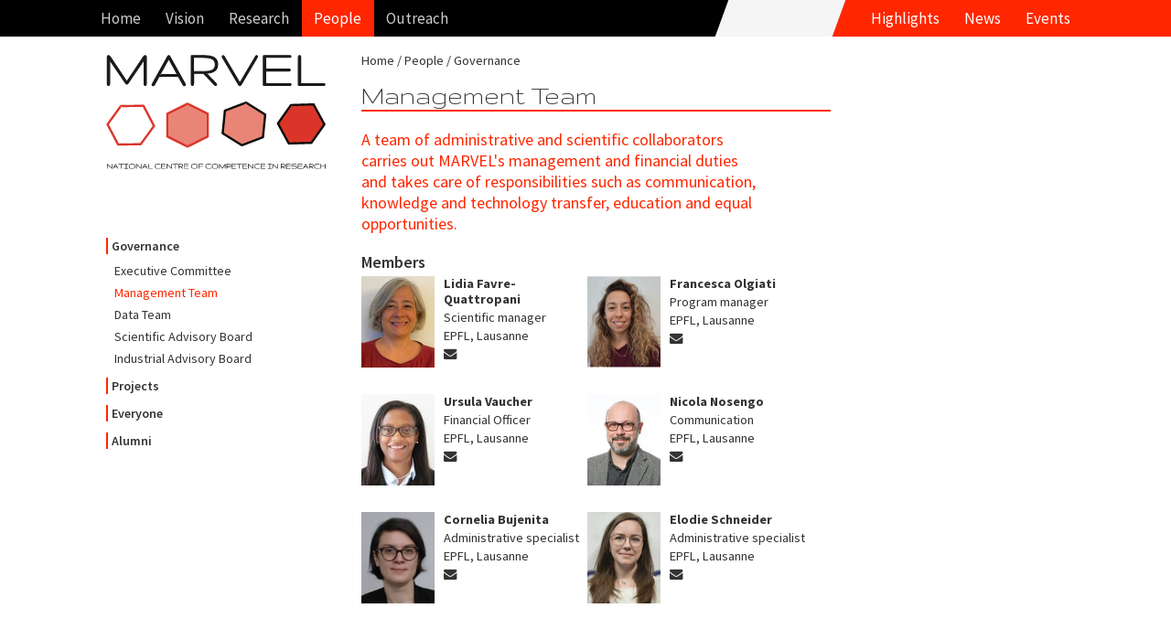

--- FILE ---
content_type: text/html; charset=UTF-8
request_url: https://nccr-marvel.ch/people/governance/management-team
body_size: 5025
content:
<!DOCTYPE html><html lang="en-EN"><!--
	This website is powered by Neos, the Open Source Content Application Platform licensed under the GNU/GPL.
	Neos is based on Flow, a powerful PHP application framework licensed under the MIT license.

	More information and contribution opportunities at https://www.neos.io
-->
<head><meta charset="UTF-8" /><title>Management Team - Governance - People - nccr-marvel.ch :: NCCR MARVEL</title><link rel="stylesheet" href="https://nccr-marvel.ch/_Resources/Static/Packages/Networkteam.Neos.Shariff/shariff/build/shariff.complete.css?bust=3c8ef5b7" /><link rel="stylesheet" href="https://fonts.googleapis.com/css?family=Source+Sans+Pro:400,600,700,400italic,700italic|Source+Serif+Pro:400,600,700" /><link rel="stylesheet" href="https:////maxcdn.bootstrapcdn.com/font-awesome/4.2.0/css/font-awesome.min.css" /><link rel="stylesheet" href="https://nccr-marvel.ch/_Resources/Static/Packages/Marvel.Website/Styles/Site.min.css?bust=77bc1e81" /><link rel="stylesheet" type="text/css" href="https://nccr-marvel.ch/_Resources/Static/Packages/Marvel.Website/Styles/Backend.css?bust=6948c570" /><meta name="robots" content="index,follow" /><link rel="canonical" href="https://nccr-marvel.ch/people/governance/management-team" />
		<meta http-equiv="cleartype" content="on">
		<meta name="MobileOptimized" content="320">
		<meta name="HandheldFriendly" content="True">
		<meta name="apple-mobile-web-app-capable" content="yes">
		<meta name="viewport" content="width=device-width, initial-scale=1.0, user-scalable=no">
        <meta http-equiv="X-UA-Compatible" content="IE=edge">
	<link rel="icon" sizes="32x32" href="https://nccr-marvel.ch/_Resources/Static/Packages/Marvel.Website/Icon/favicon-32x32.png?bust=a9a71054" /><link rel="icon" sizes="16x16" href="https://nccr-marvel.ch/_Resources/Static/Packages/Marvel.Website/Icon/favicon-16x16.png?bust=66354fcf" /><link rel="apple-touch-icon" sizes="180x180" href="https://nccr-marvel.ch/_Resources/Static/Packages/Marvel.Website/Icon/apple-touch-icon.png?bust=b2d8df09" /><link rel="manifest" href="https://nccr-marvel.ch/_Resources/Static/Packages/Marvel.Website/Icon/site.webmanifest?bust=93f03a79" /><meta rel="mask-icon" href="https://nccr-marvel.ch/_Resources/Static/Packages/Marvel.Website/Icon/safari-pinned-tab.svg?bust=23d1a39c" name="msapplication-TileColor" content="#FFFFFF" /><meta name="theme-color" content="#FFFFFF" /></head><body class="page page-people">
    

<header class="navigation" id="main-navigation">
    <nav class="navigation-wrapper" role="navigation">
        <div class="navigation-wrapper__nav">
            

<ul id="navigation-menu" class="navigation__block navigation__menu">
	
	
		<li
				 class="nav-link normal">
		
				<a href="/">Home</a>
			
		</li>
	

</ul>




<ul id="navigation-menu" class="navigation__block navigation__menu">
	
	
		<li
				 class="nav-link normal">
		
				<a href="/project" aria-haspopup="true">Vision</a>
				<ul class="navigation__block navigation__menu navigation__menu--sub">
					
	
		<li
				 class="nav-link normal">
		
				<a href="/project/about">About</a>
			
		</li>
	
		<li
				 class="nav-link normal">
		
				<a href="/miscellaneous/marvel-toolbox">Toolbox</a>
			
		</li>
	

				</ul>
			
		</li>
	
		<li
				 class="nav-link normal">
		
				<a href="/research/iii" aria-haspopup="true">Research</a>
				<ul class="navigation__block navigation__menu navigation__menu--sub">
					
	
		<li
				 class="nav-link normal">
		
				<a href="/research/iii">MARVEL Projects</a>
			
		</li>
	
		<li
				 class="nav-link normal">
		
				<a href="/publications/marvel-publications/2025">MARVEL Publications</a>
			
		</li>
	
		<li
				 class="nav-link normal">
		
				<a href="/publications/dataset-index">MARVEL Dataset Index</a>
			
		</li>
	
		<li
				 class="nav-link normal">
		
				<a href="/publications/progress-reports">MARVEL Progress Reports</a>
			
		</li>
	
		<li
				 class="nav-link normal">
		
				<a href="/publications/marvel-movies">MARVEL Movies</a>
			
		</li>
	
		<li
				 class="nav-link normal">
		
				<a href="/publications/erc-grants">ERC Grants</a>
			
		</li>
	
		<li
				 class="nav-link normal">
		
				<a href="/publications/codes">MARVEL Codes</a>
			
		</li>
	

				</ul>
			
		</li>
	
		<li
				 class="nav-link active">
		
				<a href="/people" aria-haspopup="true">People</a>
				<ul class="navigation__block navigation__menu navigation__menu--sub">
					
	
		<li
				 class="nav-link active">
		
				<a href="/people/governance/executive-committee">Governance</a>
			
		</li>
	
		<li
				 class="nav-link normal">
		
				<a href="/people/projects/novel-materials">Projects</a>
			
		</li>
	
		<li
				 class="nav-link normal">
		
				<a href="/people/everyone">Everyone</a>
			
		</li>
	
		<li
				 class="nav-link normal">
		
				<a href="/people/alumni">Alumni</a>
			
		</li>
	

				</ul>
			
		</li>
	
		<li
				 class="nav-link normal">
		
				<a href="/outreach/equal-opportunities" aria-haspopup="true">Outreach</a>
				<ul class="navigation__block navigation__menu navigation__menu--sub">
					
	
		<li
				 class="nav-link normal">
		
				<a href="/outreach/equal-opportunities">Equal Opportunities</a>
			
		</li>
	
		<li
				 class="nav-link normal">
		
				<a href="/outreach/education-and-training">Education and Training</a>
			
		</li>
	
		<li
				 class="nav-link normal">
		
				<a href="/outreach/knowledge-transfer">Knowledge transfer</a>
			
		</li>
	
		<li
				 class="nav-link normal">
		
				<a href="/outreach/technology-transfer">Technology transfer</a>
			
		</li>
	

				</ul>
			
		</li>
	

</ul>



            

<ul id="navigation-menu" class="navigation__block navigation__shortcuts">
	
	
		<li
				 class="nav-link normal">
		
				<a href="/highlights">Highlights</a>
			
		</li>
	
		<li
				 class="nav-link normal">
		
				<a href="/news">News</a>
			
		</li>
	
		<li
				 class="nav-link normal">
		
				<a href="/events">Events</a>
			
		</li>
	

</ul>



        </div>
    </nav>
</header>

	<main id="panel">
		<div id="js-slideout-toggle" class="button-navigation"></div>
		<div class="document-container">
			<div class="document-navigation">
				<a class="logo" href="/">
					<img width="240" height="126" src="https://nccr-marvel.ch/_Resources/Static/Packages/Marvel.Website/Images/marvel-logo-text.svg?bust=ad32c11f" alt="NCCR MARVEL"/>
				</a>
				

<nav class="sidebar-navigation">
	<ul id="navigation-aside">
		
	
		<li class="active">
			<a href="/people/governance/executive-committee">Governance</a>
			
				<ul>
					
	
		<li class="normal">
			<a href="/people/governance/executive-committee">Executive Committee</a>
			
		</li>
	
		<li class="current">
			<a href="/people/governance/management-team">Management Team</a>
			
		</li>
	
		<li class="normal">
			<a href="/people/governance/data-team">Data Team</a>
			
		</li>
	
		<li class="normal">
			<a href="/people/governance/scientific-advisory-board">Scientific Advisory Board</a>
			
		</li>
	
		<li class="normal">
			<a href="/people/governance/industrial-advisory-board">Industrial Advisory Board</a>
			
		</li>
	

				</ul>
			
		</li>
	
		<li class="normal">
			<a href="/people/projects/novel-materials">Projects</a>
			
				<ul>
					
	
		<li class="normal">
			<a href="/people/projects/novel-materials">Novel Materials</a>
			
		</li>
	
		<li class="normal">
			<a href="/people/projects/machine-learning">Machine Learning</a>
			
		</li>
	
		<li class="normal">
			<a href="/people/projects/open-digital-infrastructure">Open Digital Infrastructure</a>
			
		</li>
	
		<li class="normal">
			<a href="/people/projects/swiss-scientific-landscape">Swiss Scientific Landscape</a>
			
		</li>
	
		<li class="normal">
			<a href="/people/projects/advanced-simulation-methods">Advanced Simulation Methods</a>
			
		</li>
	
		<li class="normal">
			<a href="/people/projects/leveraging-quantum-computers">Quantum Simulations</a>
			
		</li>
	
		<li class="normal">
			<a href="/people/projects/agility-plus">Agility Plus</a>
			
		</li>
	

				</ul>
			
		</li>
	
		<li class="normal">
			<a href="/people/everyone">Everyone</a>
			
		</li>
	
		<li class="normal">
			<a href="/people/alumni">Alumni</a>
			
		</li>
	

	</ul>
</nav>



			</div>
			<div class="document-content">
				<nav class="breadcrumb">
					


	<ul class="breadcrumb">
	
		
				<li class="normal">
					<a href="/">Home</a>
				</li>
			
	
		
				<li class="active">
					<a href="/people">People</a>
				</li>
			
	
		
				<li class="active">
					<a href="/people/governance/executive-committee">Governance</a>
				</li>
			
	
		
	
	</ul>

				</nav>
				<article>
				<header><h1 class="main-header">Management Team</h1></header>
				<div class="neos-contentcollection">
<div class="teaser">
	<div><p>A team of administrative and scientific collaborators carries out MARVEL's management and financial duties and takes care of responsibilities such as communication, knowledge and technology transfer, education and equal opportunities.</p></div>
</div></div>


	<div class="person-list person-list-inline">
	
		<header>
			<h2>Members</h2>
		</header>
	
	

<div class="media person-card" itemscope itemtype="http://schema.org/Person">
	
			<div class="media-left">
				
						<a href="/de/people/profile/lidia-favre-quattropani" title="personal page"><img src="https://nccr-marvel.ch/_Resources/Persistent/078978f55895e98b9eb6cd3663219f045cd7aebd/LidiaFavre-Quattropani2023-956x1275-80x100.jpg" itemprop="image" alt="Lidia Favre-Quattropani" width="80" height="100" class="person-card__image" /></a>
					
			</div>
		

	
	<div class="media-body">
		
			<div itemprop="name">
				
						<a href="/de/people/profile/lidia-favre-quattropani"><strong>Lidia Favre-Quattropani</strong></a>
					
			</div>
		
		
			<div itemprop="jobTitle">Scientific manager</div>
		
		
			<div itemprop="affiliation" itemscope itemtype="http://schema.org/Organization">
				<span itemprop="name">EPFL, Lausanne</span>
			</div>
		
		
			<div class="socials">
			
				<a itemprop="email" href="mailto:lidia.quattropani@epfl.ch" title="lidia.quattropani (at) epfl.ch"><i class="fa fa-envelope"></i></a>
			
			
			</div>
		
	</div>

</div>







<div class="media person-card" itemscope itemtype="http://schema.org/Person">
	
			<div class="media-left">
				
						<a href="/de/people/profile/francesca-olgiati" title="personal page"><img src="https://nccr-marvel.ch/_Resources/Persistent/59603d3b267f7222a2f9936c4e0a28ec3e0fcaf2/Francesca_Olgiati-80x100.jpg" itemprop="image" alt="Francesca Olgiati" width="80" height="100" class="person-card__image" /></a>
					
			</div>
		

	
	<div class="media-body">
		
			<div itemprop="name">
				
						<a href="/de/people/profile/francesca-olgiati"><strong>Francesca Olgiati</strong></a>
					
			</div>
		
		
			<div itemprop="jobTitle">Program manager</div>
		
		
			<div itemprop="affiliation" itemscope itemtype="http://schema.org/Organization">
				<span itemprop="name">EPFL, Lausanne</span>
			</div>
		
		
			<div class="socials">
			
				<a itemprop="email" href="mailto:francesca.olgiati@epfl.ch" title="francesca.olgiati (at) epfl.ch"><i class="fa fa-envelope"></i></a>
			
			
			</div>
		
	</div>

</div>







<div class="media person-card" itemscope itemtype="http://schema.org/Person">
	
			<div class="media-left">
				
						<a href="/de/people/profile/ursula-vaucher" title="personal page"><img src="https://nccr-marvel.ch/_Resources/Persistent/25bfa7204ea84d6f8ee4e1ec814ae8c7d69917e2/Ursula_Vaucher-312x390-80x100.jpg" itemprop="image" alt="Ursula Vaucher" width="80" height="100" class="person-card__image" /></a>
					
			</div>
		

	
	<div class="media-body">
		
			<div itemprop="name">
				
						<a href="/de/people/profile/ursula-vaucher"><strong>Ursula Vaucher</strong></a>
					
			</div>
		
		
			<div itemprop="jobTitle">Financial Officer</div>
		
		
			<div itemprop="affiliation" itemscope itemtype="http://schema.org/Organization">
				<span itemprop="name">EPFL, Lausanne</span>
			</div>
		
		
			<div class="socials">
			
				<a itemprop="email" href="mailto:ursula.vaucher@epfl.ch" title="ursula.vaucher (at) epfl.ch"><i class="fa fa-envelope"></i></a>
			
			
			</div>
		
	</div>

</div>







<div class="media person-card" itemscope itemtype="http://schema.org/Person">
	
			<div class="media-left">
				
						<a href="/de/people/profile/nicola-nosengo" title="personal page"><img src="https://nccr-marvel.ch/_Resources/Persistent/456b7dfbd70f68ca1f118e609151a0355e904e85/Nicola_Nosengo-250x292-80x100.jpg" itemprop="image" alt="Nicola Nosengo" width="80" height="100" class="person-card__image" /></a>
					
			</div>
		

	
	<div class="media-body">
		
			<div itemprop="name">
				
						<a href="/de/people/profile/nicola-nosengo"><strong>Nicola Nosengo</strong></a>
					
			</div>
		
		
			<div itemprop="jobTitle">Communication</div>
		
		
			<div itemprop="affiliation" itemscope itemtype="http://schema.org/Organization">
				<span itemprop="name">EPFL, Lausanne</span>
			</div>
		
		
			<div class="socials">
			
				<a itemprop="email" href="mailto:nicola.nosengo@nccr-marvel.ch" title="nicola.nosengo (at) nccr-marvel.ch"><i class="fa fa-envelope"></i></a>
			
			
			</div>
		
	</div>

</div>







<div class="media person-card" itemscope itemtype="http://schema.org/Person">
	
			<div class="media-left">
				
						<a href="/de/people/profile/cornelia-bujenita" title="personal page"><img src="https://nccr-marvel.ch/_Resources/Persistent/651861c1996f906272fb19dba78a000a251db7af/Cornelia-419x523-80x100.png" itemprop="image" alt="Cornelia Bujenita" width="80" height="100" class="person-card__image" /></a>
					
			</div>
		

	
	<div class="media-body">
		
			<div itemprop="name">
				
						<a href="/de/people/profile/cornelia-bujenita"><strong>Cornelia Bujenita</strong></a>
					
			</div>
		
		
			<div itemprop="jobTitle">Administrative specialist</div>
		
		
			<div itemprop="affiliation" itemscope itemtype="http://schema.org/Organization">
				<span itemprop="name">EPFL, Lausanne</span>
			</div>
		
		
			<div class="socials">
			
				<a itemprop="email" href="mailto:cornelia.bujenita@epfl.ch" title="cornelia.bujenita (at) epfl.ch"><i class="fa fa-envelope"></i></a>
			
			
			</div>
		
	</div>

</div>







<div class="media person-card" itemscope itemtype="http://schema.org/Person">
	
			<div class="media-left">
				
						<a href="/de/people/profile/elodie-schneider" title="personal page"><img src="https://nccr-marvel.ch/_Resources/Persistent/e7b4254e93cef308bb4f14871ee55c849d928eca/Elodie_Schneider-80x100.jpg" itemprop="image" alt="Elodie Schneider" width="80" height="100" class="person-card__image" /></a>
					
			</div>
		

	
	<div class="media-body">
		
			<div itemprop="name">
				
						<a href="/de/people/profile/elodie-schneider"><strong>Elodie Schneider</strong></a>
					
			</div>
		
		
			<div itemprop="jobTitle">Administrative specialist</div>
		
		
			<div itemprop="affiliation" itemscope itemtype="http://schema.org/Organization">
				<span itemprop="name">EPFL, Lausanne</span>
			</div>
		
		
			<div class="socials">
			
				<a itemprop="email" href="mailto:elodie.schneider@epfl.ch" title="elodie.schneider (at) epfl.ch"><i class="fa fa-envelope"></i></a>
			
			
			</div>
		
	</div>

</div>






	</div>

<div class="neos-contentcollection"></div>
				</article>
			</div>
		</div>
        

<footer class="footer">
    <div class="footer-wrapper">
        

<nav class="navigation-wrapper" role="navigation">
	<ul>
		
	
		<li class="nav-link normal">
			<a href="/project/about">About MARVEL</a>
		</li>
	
		<li class="nav-link normal">
			<a href="/contact">Contact</a>
		</li>
	
		<li class="nav-link normal">
			<a href="/outreach/impressum">Credits</a>
		</li>
	

	</ul>
</nav>


    </div>
    <div class="footer-logo">
        <a href="http://www.snf.ch/en/Pages/default.aspx" target="_blank" title="Swiss National Science Foundation"><img class="logo" width="186" height="31" src="https://nccr-marvel.ch/_Resources/Static/Packages/Marvel.Website/Images/snf-logo.svg?bust=814041c7" alt="Fonds National Suisse"/></a>
        <div class="caption">
            The National Centres of Competence in Research (NCCRs) are a funding scheme of the Swiss National Science Foundation
        </div>
    </div>
</footer>

	</main>
    <nav id="menu" class="menu slideout-menu"><ul class="menu-section-list">



	
		<li class="normal">
		
				<a href="https://nccr-marvel.ch/">Home</a>
			
		</li>
	







	
		<li class="normal">
		
				<a href="https://nccr-marvel.ch/project" aria-haspopup="true">Vision</a>
				<ul>
					
	
		<li class="normal">
		
				<a href="https://nccr-marvel.ch/project/about">About</a>
			
		</li>
	
		<li class="normal">
		
				<a href="https://nccr-marvel.ch/miscellaneous/marvel-toolbox">Toolbox</a>
			
		</li>
	

				</ul>
			
		</li>
	
		<li class="normal">
		
				<a href="https://nccr-marvel.ch/research/iii" aria-haspopup="true">Research</a>
				<ul>
					
	
		<li class="normal">
		
				<a href="https://nccr-marvel.ch/research/iii" aria-haspopup="true">MARVEL Projects</a>
				<ul>
					
	
		<li class="normal">
		
				<a href="https://nccr-marvel.ch/research/iii">MARVEL Projects</a>
			
		</li>
	
		<li class="normal">
		
				<a href="https://nccr-marvel.ch/publications/marvel-publications/2025">MARVEL Publications</a>
			
		</li>
	
		<li class="normal">
		
				<a href="https://nccr-marvel.ch/publications/dataset-index">MARVEL Dataset Index</a>
			
		</li>
	
		<li class="normal">
		
				<a href="https://nccr-marvel.ch/publications/progress-reports">MARVEL Progress Reports</a>
			
		</li>
	
		<li class="normal">
		
				<a href="https://nccr-marvel.ch/publications/marvel-movies">MARVEL Movies</a>
			
		</li>
	
		<li class="normal">
		
				<a href="https://nccr-marvel.ch/publications/erc-grants">ERC Grants</a>
			
		</li>
	
		<li class="normal">
		
				<a href="https://nccr-marvel.ch/publications/codes">MARVEL Codes</a>
			
		</li>
	

				</ul>
			
		</li>
	
		<li class="normal">
		
				<a href="https://nccr-marvel.ch/publications/marvel-publications/2025" aria-haspopup="true">MARVEL Publications</a>
				<ul>
					
	
		<li class="normal">
		
				<a href="https://nccr-marvel.ch/publications/marvel-publications/2025">2025 (partial)</a>
			
		</li>
	
		<li class="normal">
		
				<a href="https://nccr-marvel.ch/publications/marvel-publications/2024">2024</a>
			
		</li>
	
		<li class="normal">
		
				<a href="https://nccr-marvel.ch/publications/marvel-publications/2023">2023</a>
			
		</li>
	
		<li class="normal">
		
				<a href="https://nccr-marvel.ch/publications/marvel-publications/2022">2022</a>
			
		</li>
	
		<li class="normal">
		
				<a href="https://nccr-marvel.ch/publications/marvel-publications/2021">2021</a>
			
		</li>
	
		<li class="normal">
		
				<a href="https://nccr-marvel.ch/publications/marvel-publications/2020">2020</a>
			
		</li>
	
		<li class="normal">
		
				<a href="https://nccr-marvel.ch/publications/marvel-publications/2019">2019</a>
			
		</li>
	
		<li class="normal">
		
				<a href="https://nccr-marvel.ch/publications/marvel-publications/2018">2018</a>
			
		</li>
	
		<li class="normal">
		
				<a href="https://nccr-marvel.ch/publications/marvel-publications/2017">2017</a>
			
		</li>
	
		<li class="normal">
		
				<a href="https://nccr-marvel.ch/publications/marvel-publications/2016">2016</a>
			
		</li>
	
		<li class="normal">
		
				<a href="https://nccr-marvel.ch/publications/marvel-publications/2015">2015</a>
			
		</li>
	
		<li class="normal">
		
				<a href="https://nccr-marvel.ch/publications/marvel-publications/2014">2014</a>
			
		</li>
	

				</ul>
			
		</li>
	
		<li class="normal">
		
				<a href="https://nccr-marvel.ch/publications/dataset-index" aria-haspopup="true">MARVEL Dataset Index</a>
				<ul>
					
	
		<li class="normal">
		
				<a href="https://nccr-marvel.ch/publications/dataset-index/p1">Pillar 1</a>
			
		</li>
	
		<li class="normal">
		
				<a href="https://nccr-marvel.ch/publications/dataset-index/p2">Pillar 2</a>
			
		</li>
	
		<li class="normal">
		
				<a href="https://nccr-marvel.ch/publications/dataset-index/p3">Pillar 3</a>
			
		</li>
	
		<li class="normal">
		
				<a href="https://nccr-marvel.ch/publications/dataset-index/p4">Pillar 4</a>
			
		</li>
	
		<li class="normal">
		
				<a href="https://nccr-marvel.ch/publications/dataset-index/asm">ASM</a>
			
		</li>
	
		<li class="normal">
		
				<a href="https://nccr-marvel.ch/publications/dataset-index/qs">QS</a>
			
		</li>
	
		<li class="normal">
		
				<a href="https://nccr-marvel.ch/publications/dataset-index/dd1">DD1</a>
			
		</li>
	
		<li class="normal">
		
				<a href="https://nccr-marvel.ch/publications/dataset-index/dd2">DD2</a>
			
		</li>
	
		<li class="normal">
		
				<a href="https://nccr-marvel.ch/publications/dataset-index/dd3">DD3</a>
			
		</li>
	
		<li class="normal">
		
				<a href="https://nccr-marvel.ch/publications/dataset-index/dd4">DD4</a>
			
		</li>
	
		<li class="normal">
		
				<a href="https://nccr-marvel.ch/publications/dataset-index/dd5">DD5</a>
			
		</li>
	
		<li class="normal">
		
				<a href="https://nccr-marvel.ch/publications/dataset-index/dd6">DD6</a>
			
		</li>
	
		<li class="normal">
		
				<a href="https://nccr-marvel.ch/publications/dataset-index/inc1">Inc1</a>
			
		</li>
	
		<li class="normal">
		
				<a href="https://nccr-marvel.ch/publications/dataset-index/inc2">Inc2</a>
			
		</li>
	
		<li class="normal">
		
				<a href="https://nccr-marvel.ch/publications/dataset-index/osp">OSP</a>
			
		</li>
	
		<li class="normal">
		
				<a href="https://nccr-marvel.ch/publications/dataset-index/hpc">HPC</a>
			
		</li>
	

				</ul>
			
		</li>
	
		<li class="normal">
		
				<a href="https://nccr-marvel.ch/publications/progress-reports">MARVEL Progress Reports</a>
			
		</li>
	
		<li class="normal">
		
				<a href="https://nccr-marvel.ch/publications/marvel-movies">MARVEL Movies</a>
			
		</li>
	
		<li class="normal">
		
				<a href="https://nccr-marvel.ch/publications/erc-grants">ERC Grants</a>
			
		</li>
	
		<li class="normal">
		
				<a href="https://nccr-marvel.ch/publications/codes">MARVEL Codes</a>
			
		</li>
	

				</ul>
			
		</li>
	
		<li class="active">
		
				<a href="https://nccr-marvel.ch/people" aria-haspopup="true">People</a>
				<ul>
					
	
		<li class="active">
		
				<a href="https://nccr-marvel.ch/people/governance/executive-committee" aria-haspopup="true">Governance</a>
				<ul>
					
	
		<li class="normal">
		
				<a href="https://nccr-marvel.ch/people/governance/executive-committee">Executive Committee</a>
			
		</li>
	
		<li class="current">
		
				<a href="https://nccr-marvel.ch/people/governance/management-team">Management Team</a>
			
		</li>
	
		<li class="normal">
		
				<a href="https://nccr-marvel.ch/people/governance/data-team">Data Team</a>
			
		</li>
	
		<li class="normal">
		
				<a href="https://nccr-marvel.ch/people/governance/scientific-advisory-board">Scientific Advisory Board</a>
			
		</li>
	
		<li class="normal">
		
				<a href="https://nccr-marvel.ch/people/governance/industrial-advisory-board">Industrial Advisory Board</a>
			
		</li>
	

				</ul>
			
		</li>
	
		<li class="normal">
		
				<a href="https://nccr-marvel.ch/people/projects/novel-materials" aria-haspopup="true">Projects</a>
				<ul>
					
	
		<li class="normal">
		
				<a href="https://nccr-marvel.ch/people/projects/novel-materials">Novel Materials</a>
			
		</li>
	
		<li class="normal">
		
				<a href="https://nccr-marvel.ch/people/projects/machine-learning">Machine Learning</a>
			
		</li>
	
		<li class="normal">
		
				<a href="https://nccr-marvel.ch/people/projects/open-digital-infrastructure">Open Digital Infrastructure</a>
			
		</li>
	
		<li class="normal">
		
				<a href="https://nccr-marvel.ch/people/projects/swiss-scientific-landscape">Swiss Scientific Landscape</a>
			
		</li>
	
		<li class="normal">
		
				<a href="https://nccr-marvel.ch/people/projects/advanced-simulation-methods">Advanced Simulation Methods</a>
			
		</li>
	
		<li class="normal">
		
				<a href="https://nccr-marvel.ch/people/projects/leveraging-quantum-computers">Quantum Simulations</a>
			
		</li>
	
		<li class="normal">
		
				<a href="https://nccr-marvel.ch/people/projects/agility-plus">Agility Plus</a>
			
		</li>
	

				</ul>
			
		</li>
	
		<li class="normal">
		
				<a href="https://nccr-marvel.ch/people/everyone">Everyone</a>
			
		</li>
	
		<li class="normal">
		
				<a href="https://nccr-marvel.ch/people/alumni">Alumni</a>
			
		</li>
	

				</ul>
			
		</li>
	
		<li class="normal">
		
				<a href="https://nccr-marvel.ch/outreach/equal-opportunities" aria-haspopup="true">Outreach</a>
				<ul>
					
	
		<li class="normal">
		
				<a href="https://nccr-marvel.ch/outreach/equal-opportunities" aria-haspopup="true">Equal Opportunities</a>
				<ul>
					
	
		<li class="normal">
		
				<a href="https://nccr-marvel.ch/outreach/equal-opportunities/women-of-marvel">Women of MARVEL</a>
			
		</li>
	
		<li class="normal">
		
				<a href="https://nccr-marvel.ch/outreach/equal-opportunities/women-as-role-models">Women as role models</a>
			
		</li>
	
		<li class="normal">
		
				<a href="https://nccr-marvel.ch/outreach/equal-opportunities/inspire-potentials">INSPIRE Potentials – MARVEL Master's Fellowships</a>
			
		</li>
	
		<li class="normal">
		
				<a href="https://nccr-marvel.ch/outreach/equal-opportunities/inspire-phd">INSPIRE visiting PhD fellowships</a>
			
		</li>
	
		<li class="normal">
		
				<a href="https://nccr-marvel.ch/outreach/equal-opportunities/training-coaching-mentoring">Training, coaching and mentoring</a>
			
		</li>
	
		<li class="normal">
		
				<a href="https://nccr-marvel.ch/outreach/equal-opportunities/work-life-balance">Work-life balance</a>
			
		</li>
	
		<li class="normal">
		
				<a href="https://nccr-marvel.ch/outreach/equal-opportunities/Measures-and-Actions-for-Young-Girls">Actions towards girls and young women</a>
			
		</li>
	
		<li class="normal">
		
				<a href="https://nccr-marvel.ch/outreach/equal-opportunities/team">Equal opportunities team</a>
			
		</li>
	
		<li class="normal">
		
				<a href="https://nccr-marvel.ch/outreach/equal-opportunities/reasons-of-the-underrepresentation-of-women">Why an underrepresentation of women?</a>
			
		</li>
	

				</ul>
			
		</li>
	
		<li class="normal">
		
				<a href="https://nccr-marvel.ch/outreach/education-and-training" aria-haspopup="true">Education and Training</a>
				<ul>
					
	
		<li class="normal">
		
				<a href="https://nccr-marvel.ch/outreach/education-and-training/marvel-distinguished-lectures">MARVEL Distinguished Lectures</a>
			
		</li>
	
		<li class="normal">
		
				<a href="https://nccr-marvel.ch/outreach/education-and-training/marvel-junior-seminars">MARVEL Junior Seminars</a>
			
		</li>
	
		<li class="normal">
		
				<a href="https://nccr-marvel.ch/outreach/education-and-training/marvel-junior-retreats">MARVEL Junior Retreats</a>
			
		</li>
	
		<li class="normal">
		
				<a href="https://nccr-marvel.ch/outreach/education-and-training/For-m">For PhD students and postdocs</a>
			
		</li>
	
		<li class="normal">
		
				<a href="https://nccr-marvel.ch/outreach/education-and-training/Courses-Master-level">Courses at the Master level</a>
			
		</li>
	
		<li class="normal">
		
				<a href="https://nccr-marvel.ch/outreach/education-and-training/unnamed">For the younger generation</a>
			
		</li>
	
		<li class="normal">
		
				<a href="https://nccr-marvel.ch/outreach/education-and-training/For-Emerging-Countries">For emerging countries</a>
			
		</li>
	

				</ul>
			
		</li>
	
		<li class="normal">
		
				<a href="https://nccr-marvel.ch/outreach/knowledge-transfer" aria-haspopup="true">Knowledge transfer</a>
				<ul>
					
	
		<li class="normal">
		
				<a href="https://nccr-marvel.ch/outreach/knowledge-transfer/activities-organized-sponsored-by-marvel">Activities organized/sponsored by MARVEL</a>
			
		</li>
	

				</ul>
			
		</li>
	
		<li class="normal">
		
				<a href="https://nccr-marvel.ch/outreach/technology-transfer" aria-haspopup="true">Technology transfer</a>
				<ul>
					
	
		<li class="normal">
		
				<a href="https://nccr-marvel.ch/outreach/technology-transfer/MARVEL-to-industry">From MARVEL to industry</a>
			
		</li>
	
		<li class="normal">
		
				<a href="https://nccr-marvel.ch/outreach/technology-transfer/events">Events for companies</a>
			
		</li>
	
		<li class="normal">
		
				<a href="https://nccr-marvel.ch/outreach/technology-transfer/research">Translational research</a>
			
		</li>
	

				</ul>
			
		</li>
	

				</ul>
			
		</li>
	







	
		<li class="normal menu-section-spacer-before">
		
				<a href="https://nccr-marvel.ch/highlights">Highlights</a>
			
		</li>
	







	
		<li class="normal">
		
				<a href="https://nccr-marvel.ch/news" aria-haspopup="true">News</a>
				<ul>
					
	
		<li class="normal">
		
				<a href="https://nccr-marvel.ch/news/communication">Communication</a>
			
		</li>
	
		<li class="normal">
		
				<a href="https://nccr-marvel.ch/news/awards">Prizes and awards</a>
			
		</li>
	
		<li class="normal">
		
				<a href="https://nccr-marvel.ch/news/announcements">Job announcements</a>
			
		</li>
	

				</ul>
			
		</li>
	







	
		<li class="normal">
		
				<a href="https://nccr-marvel.ch/events" aria-haspopup="true">Events</a>
				<ul>
					
	
		<li class="normal">
		
				<a href="https://nccr-marvel.ch/events/archive">Past events</a>
			
		</li>
	

				</ul>
			
		</li>
	



</ul></nav>
<script src="https://nccr-marvel.ch/_Resources/Static/Packages/Networkteam.Neos.Shariff/shariff/build/shariff.complete.js?bust=f5d02cda"></script>
	<script src="https://nccr-marvel.ch/_Resources/Static/Packages/Marvel.Website/Scripts/Build/All.min.js?bust=42144e5b"></script>

    <script async src="https://www.googletagmanager.com/gtag/js?id=G-97RW7ZPLN4"></script>
    <script>
        window.dataLayer = window.dataLayer || [];
        function gtag(){dataLayer.push(arguments);}
        gtag('js', new Date());
        gtag('config', 'G-97RW7ZPLN4');
    </script>

<script data-neos-node="/sites/marvel-website/people/management/management-team@live;language=en_EN" src="https://nccr-marvel.ch/_Resources/Static/Packages/TYPO3.Neos/JavaScript/LastVisitedNode.js?bust=db30a4ba" async></script></body></html>

--- FILE ---
content_type: image/svg+xml
request_url: https://nccr-marvel.ch/_Resources/Static/Packages/Marvel.Website/Images/snf-logo.svg?bust=814041c7
body_size: 9935
content:
<svg id="Ebene_1" data-name="Ebene 1" xmlns="http://www.w3.org/2000/svg" viewBox="0 0 4452.13 1000"><defs><style>.cls-1{fill:#04293c;}.cls-2{fill:#c95b40;}.cls-3{fill:#5298bd;}</style></defs><path class="cls-1" d="M68.46,892H87.11V545.31H68.46ZM509.33,422.8V123.09H490.67V422.8a77.29,77.29,0,0,0-37.84,15.37c-1.63,1.25-3.22,2.56-4.75,3.93C447,443,446,444,445,445a77.58,77.58,0,0,0-22.2,45.67H123.09v18.66H422.8a77.79,77.79,0,0,0,72.9,68.33c1.42.07,2.86.12,4.3.12h.57c2.46,0,4.89-.14,7.29-.38H508A77.39,77.39,0,0,0,551.78,558c.17-.15.35-.29.52-.45.44-.4.87-.82,1.3-1.24s.94-.88,1.4-1.33l.51-.54c.7-.71,1.39-1.42,2.06-2.16l.36-.41A77.47,77.47,0,0,0,577.78,500h0A77.77,77.77,0,0,0,509.33,422.8Zm36-354.34V87.11H892V68.46Z"/><path class="cls-2" d="M77.78,844.44a77.78,77.78,0,1,0,77.78,77.78A77.79,77.79,0,0,0,77.78,844.44ZM500,0a77.78,77.78,0,1,0,77.78,77.78A77.78,77.78,0,0,0,500,0Z"/><path class="cls-3" d="M922.22,0A77.78,77.78,0,1,0,1000,77.78,77.79,77.79,0,0,0,922.22,0ZM77.78,422.22A77.78,77.78,0,1,0,155.56,500,77.78,77.78,0,0,0,77.78,422.22Z"/><path class="cls-1" d="M1180.58,416.06c-18.24-17.46-41.91-28.71-68.29-28.71-24.45,0-41.52,10.09-41.52,26.77,0,17.07,12,24.06,36.09,28.71l42.68,8.54c48.88,9.7,79.54,29.1,79.54,75.66,0,54.71-48.5,85-111,85-60.92,0-102.82-32.59-119.12-55.1L1039.73,522c16.3,21.73,43.46,41.13,79.93,41.13,30.65,0,48.5-12,48.5-31.43,0-18.23-15.52-23.28-39.58-27.54l-34.14-6.6c-48.11-9.31-84.58-26.77-84.58-78.38,0-47.33,43.84-80.31,101.65-80.31,46.56,0,83.81,17.46,106.31,41.51Z"/><path class="cls-1" d="M1395.14,536c-3.88-18.62-8.54-43.07-12.42-62.85h-.39c-4.27,18.62-8.15,43.45-12.8,63.63L1354,607.34h-70.62l-46.56-184.68H1295l14.75,79.92c3.49,19,6.59,37.64,10.47,56.65h.39c4.27-18.23,7.76-35.31,13.19-57.81l19.4-78.76h60.53l19.79,79.54c6.21,24.44,8.53,38,12.8,57h.39c3.88-18.62,6.21-31.43,11.25-58.2l15.13-78.37H1529l-48.89,184.68h-69.84Z"/><path class="cls-1" d="M1610.09,399h-57V343.5h57Zm0,208.35h-57V422.66h57Z"/><path class="cls-1" d="M1776.15,478.92c-13.58-12.42-31.82-20.18-50.05-20.18-12.81,0-24.06,4.27-24.06,13.58,0,9.7,8.54,12.42,27.55,16.3l29.1,6.2c29.87,6.21,57,18.24,57,53.55,0,43.07-37.63,63.63-81.48,63.63-42.29,0-78-18.62-94.67-41.52l35.7-28.71c11.25,15.52,33.36,28.33,59,28.33,19,0,28.72-6.21,28.72-16.3,0-10.48-11.26-12.42-23.67-14.74l-29.1-5.82c-18.63-3.5-34.53-9.7-45.79-19.4-10.09-8.54-15.9-20.57-15.9-36.09,0-43.84,42.29-59.75,78.76-59.75,34.53,0,62.08,12.8,80.7,30.65Z"/><path class="cls-1" d="M1965.88,478.92c-13.58-12.42-31.82-20.18-50.05-20.18-12.81,0-24.06,4.27-24.06,13.58,0,9.7,8.54,12.42,27.55,16.3l29.1,6.2c29.87,6.21,57,18.24,57,53.55,0,43.07-37.64,63.63-81.49,63.63-42.29,0-78-18.62-94.67-41.52l35.7-28.71c11.25,15.52,33.37,28.33,59,28.33,19,0,28.72-6.21,28.72-16.3,0-10.48-11.26-12.42-23.67-14.74l-29.1-5.82c-18.63-3.5-34.53-9.7-45.79-19.4-10.08-8.54-15.9-20.57-15.9-36.09,0-43.84,42.29-59.75,78.76-59.75,34.53,0,62.08,12.8,80.71,30.65Z"/><path class="cls-1" d="M2262.69,446.71c21,34.53,38.81,67.51,38.81,67.51h.38s-2.33-52-2.33-82.64V343.5h57.82V607.34h-59l-62.47-101.65c-14.74-24.45-40-71-40-71h-.39s2.72,43.85,2.72,86.14v86.52h-58.2V343.5h59.36Z"/><path class="cls-1" d="M2564.17,561.17c0,11.64,1.55,15.52,9.7,15.52h2.72v32.59a144.53,144.53,0,0,1-26.39,2.33c-16.29,0-31.43-3.1-35.31-16.68h-.38c-8.54,9.31-22.12,17.07-52,17.07-40.74,0-66.73-21-66.73-59.36,0-35.31,26.77-49.28,66-55.49l38.41-6.21c10.09-1.55,11.64-2.71,11.64-8.53V479.3c0-14-7.76-21.72-27.16-21.72-19.79,0-30.65,8.14-30.65,26.77L2401.6,484c-.78-42.29,33.37-65.18,85.36-65.18,47.33,0,77.21,14.74,77.21,56.64Zm-52.77-37.63c-4.27,1.55-7.76,3.49-27.55,7.37-18.23,3.49-31.81,6.59-31.81,22.5,0,15.13,11.25,21.73,27.55,21.73,18.62,0,31.81-8.54,31.81-27.94Z"/><path class="cls-1" d="M2719.76,608.12a186.86,186.86,0,0,1-34.15,3.1c-22.11,0-45.39-3.1-55.09-15.9-7-9.32-7.76-19.4-7.76-38V461.07h-35.7V422.66h35.7V359.8l56.64-11.25v74.11h40.36v38.41H2679.4v81.87c0,10.47,1.17,15.52,4.66,19,3.88,4.27,10.86,5.82,21.34,5.82a110.41,110.41,0,0,0,14.36-.78Z"/><path class="cls-1" d="M2810.15,399h-57V343.5h57Zm0,208.35h-57V422.66h57Z"/><path class="cls-1" d="M2944.79,418c58.2,0,98.16,35.31,98.16,97.78S3003,612,2944.79,612,2847,578.24,2847,515.78,2886.59,418,2944.79,418Zm0,150.93c26,0,40.74-20.17,40.74-53.93,0-34.53-14.36-54.32-40.74-54.32s-40.36,20.18-40.36,54.32S2918.79,568.93,2944.79,568.93Z"/><path class="cls-1" d="M3256,607.34h-56.65V514.22c0-28.32-1.17-48.11-29.1-48.11-23.67,0-33.76,18.63-33.76,43.85v97.38H3079.8V422.66h55.88v22.89c8.92-15.13,29.1-27.55,55.48-27.55,21.34,0,37.64,5.82,48.5,17.85,11.64,13.19,16.3,26,16.3,66.73Z"/><path class="cls-1" d="M3459.26,561.17c0,11.64,1.56,15.52,9.7,15.52h2.72v32.59a144.41,144.41,0,0,1-26.38,2.33c-16.3,0-31.43-3.1-35.31-16.68h-.39c-8.54,9.31-22.12,17.07-52,17.07-40.74,0-66.74-21-66.74-59.36,0-35.31,26.77-49.28,66-55.49l38.41-6.21c10.09-1.55,11.64-2.71,11.64-8.53V479.3c0-14-7.76-21.72-27.16-21.72-19.78,0-30.65,8.14-30.65,26.77l-52.38-.39c-.77-42.29,33.37-65.18,85.36-65.18,47.34,0,77.21,14.74,77.21,56.64Zm-52.76-37.63c-4.27,1.55-7.76,3.49-27.55,7.37-18.24,3.49-31.82,6.59-31.82,22.5,0,15.13,11.25,21.73,27.55,21.73,18.62,0,31.82-8.54,31.82-27.94Z"/><path class="cls-1" d="M3565.19,607.34h-56.65V343.5h56.65Z"/><path class="cls-1" d="M1180.58,804.06c-18.24-17.46-41.91-28.71-68.29-28.71-24.45,0-41.52,10.09-41.52,26.77,0,17.07,12,24.06,36.09,28.71l42.68,8.54c48.88,9.7,79.54,29.1,79.54,75.66,0,54.71-48.5,85-111,85-60.92,0-102.82-32.59-119.12-55.1L1039.73,910c16.3,21.73,43.46,41.13,79.93,41.13,30.65,0,48.5-12,48.5-31.43,0-18.23-15.52-23.28-39.58-27.54l-34.14-6.6c-48.11-9.31-84.58-26.77-84.58-78.38,0-47.33,43.84-80.31,101.65-80.31,46.56,0,83.81,17.46,106.31,41.51Z"/><path class="cls-1" d="M1434.33,949.56c-10.09,26-36.09,50.44-85,50.44-58.2,0-97.77-33.76-97.77-96.22S1291.15,806,1349.35,806c51.22,0,77.6,27.55,86.92,57.42l-48.89,16.69c-5.43-20.18-18.24-31.43-38-31.43C1323,848.68,1309,868.86,1309,903s14.36,53.93,40.35,53.93c18.24,0,31-9.7,36.86-27.16Z"/><path class="cls-1" d="M1520.07,787h-57V731.5h57Zm0,208.35h-57V810.66h57Z"/><path class="cls-1" d="M1741.23,956.16c-10.86,15.52-37.64,43.84-88.46,43.84-54.32,0-95.84-35.7-95.84-97.78,0-57.81,39.57-96.22,94.67-96.22,60.92,0,92,43.84,92,100.1a112.25,112.25,0,0,1-.39,11.64H1611.64c1.94,20.18,16.68,37.64,44.62,37.64,24.83,0,39.57-14.74,45.78-25.61Zm-129.59-74.89h77.21c-1.16-21.34-14.74-36.08-37.64-36.08C1629.1,845.19,1612.41,861.87,1611.64,881.27Z"/><path class="cls-1" d="M1955.79,995.34h-56.65V902.22c0-28.32-1.16-48.11-29.1-48.11-23.67,0-33.76,18.63-33.76,43.85v97.38h-56.65V810.66h55.88v22.89c8.92-15.13,29.1-27.55,55.48-27.55,21.34,0,37.64,5.82,48.5,17.85,11.64,13.19,16.3,26,16.3,66.73Z"/><path class="cls-1" d="M2173.84,949.56c-10.09,26-36.09,50.44-85,50.44-58.2,0-97.78-33.76-97.78-96.22S2030.67,806,2088.87,806c51.21,0,77.6,27.55,86.91,57.42l-48.89,16.69c-5.43-20.18-18.24-31.43-38-31.43-26.39,0-40.36,20.18-40.36,54.32s14.36,53.93,40.36,53.93c18.23,0,31-9.7,36.86-27.16Z"/><path class="cls-1" d="M2374,956.16c-10.86,15.52-37.63,43.84-88.46,43.84-54.32,0-95.84-35.7-95.84-97.78,0-57.81,39.58-96.22,94.68-96.22,60.91,0,91.95,43.84,91.95,100.1a112.25,112.25,0,0,1-.39,11.64H2244.45c1.94,20.18,16.69,37.64,44.62,37.64,24.83,0,39.58-14.74,45.79-25.61Zm-129.59-74.89h77.21c-1.16-21.34-14.74-36.08-37.63-36.08C2261.91,845.19,2245.23,861.87,2244.45,881.27Z"/><path class="cls-1" d="M2570,783.11v52h107.47v52.38H2570V995.34h-58.59V731.5H2682.5v51.61Z"/><path class="cls-1" d="M2790.36,806c58.2,0,98.17,35.31,98.17,97.78s-40,96.22-98.17,96.22-97.77-33.76-97.77-96.22S2732.16,806,2790.36,806Zm0,150.93c26,0,40.74-20.17,40.74-53.93,0-34.53-14.35-54.32-40.74-54.32S2750,868.86,2750,903,2764.37,956.93,2790.36,956.93Z"/><path class="cls-1" d="M2923.05,810.66h56.65v93.12c0,28.32.39,48.11,28.33,48.11,22.89,0,33-18.63,33-43.85V810.66h56.64V995.34h-55.87V972.45c-8.92,15.13-28.71,27.55-54.71,27.55-21.34,0-36.86-5.82-47.72-17.85-11.64-13.19-16.3-26-16.3-66.73Z"/><path class="cls-1" d="M3323.47,995.34h-56.65V902.22c0-28.32-1.17-48.11-29.1-48.11-23.67,0-33.76,18.63-33.76,43.85v97.38h-56.65V810.66h55.88v22.89c8.92-15.13,29.1-27.55,55.48-27.55,21.34,0,37.64,5.82,48.5,17.85,11.64,13.19,16.3,26,16.3,66.73Z"/><path class="cls-1" d="M3498.84,827.34V731.5h56.65V995.34h-56.65V978.27c-8.93,10.09-28.71,21.73-54.32,21.73-52.38,0-85.75-38.8-85.75-97,0-56.26,34.53-97,86.14-97C3471.68,806,3489.53,816.09,3498.84,827.34Zm-40.74,21.73c-26.39,0-41.91,20.95-41.91,53.93,0,33.76,14.36,54.32,41.91,54.32,25.22,0,42.29-22.12,42.29-54.32S3483.32,849.07,3458.1,849.07Z"/><path class="cls-1" d="M3760.35,949.17c0,11.64,1.55,15.52,9.7,15.52h2.71v32.59a144.34,144.34,0,0,1-26.38,2.33c-16.3,0-31.43-3.1-35.31-16.68h-.39c-8.53,9.31-22.11,17.07-52,17.07-40.74,0-66.74-21-66.74-59.36,0-35.31,26.78-49.28,66-55.49l38.42-6.21c10.08-1.55,11.64-2.71,11.64-8.53V867.3c0-14-7.76-21.72-27.16-21.72-19.79,0-30.66,8.14-30.66,26.77l-52.38-.39c-.77-42.29,33.37-65.18,85.36-65.18,47.34,0,77.22,14.74,77.22,56.64Zm-52.77-37.63c-4.27,1.55-7.76,3.49-27.55,7.37-18.24,3.49-31.82,6.59-31.82,22.5,0,15.13,11.26,21.73,27.55,21.73,18.63,0,31.82-8.54,31.82-27.94Z"/><path class="cls-1" d="M3915.93,996.12a186.74,186.74,0,0,1-34.14,3.1c-22.12,0-45.4-3.1-55.1-15.9-7-9.32-7.76-19.4-7.76-38V849.07h-35.69V810.66h35.69V747.8l56.65-11.25v74.11h40.35v38.41h-40.35v81.87c0,10.47,1.16,15.52,4.66,19,3.88,4.27,10.86,5.82,21.34,5.82a110.34,110.34,0,0,0,14.35-.78Z"/><path class="cls-1" d="M4006.33,787h-57V731.5h57Zm0,208.35h-57V810.66h57Z"/><path class="cls-1" d="M4141,806c58.2,0,98.17,35.31,98.17,97.78s-40,96.22-98.17,96.22-97.77-33.76-97.77-96.22S4082.76,806,4141,806Zm0,150.93c26,0,40.74-20.17,40.74-53.93,0-34.53-14.35-54.32-40.74-54.32s-40.35,20.18-40.35,54.32S4115,956.93,4141,956.93Z"/><path class="cls-1" d="M4452.13,995.34h-56.64V902.22c0-28.32-1.17-48.11-29.1-48.11-23.67,0-33.76,18.63-33.76,43.85v97.38H4276V810.66h55.87v22.89c8.93-15.13,29.1-27.55,55.49-27.55,21.34,0,37.63,5.82,48.5,17.85,11.64,13.19,16.29,26,16.29,66.73Z"/></svg>